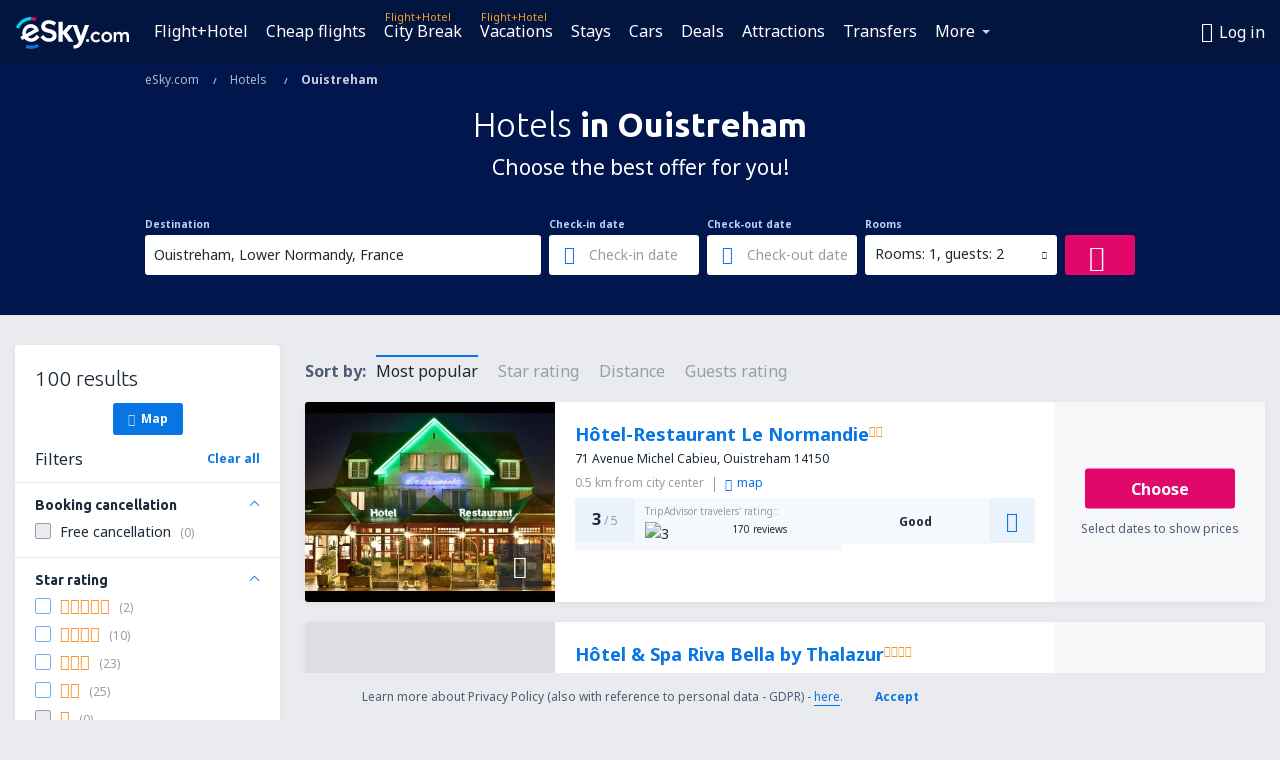

--- FILE ---
content_type: text/html; charset=utf-8
request_url: https://www.google.com/recaptcha/api2/aframe
body_size: 185
content:
<!DOCTYPE HTML><html><head><meta http-equiv="content-type" content="text/html; charset=UTF-8"></head><body><script nonce="k4YTokScZ-_uCY5HQTPxZw">/** Anti-fraud and anti-abuse applications only. See google.com/recaptcha */ try{var clients={'sodar':'https://pagead2.googlesyndication.com/pagead/sodar?'};window.addEventListener("message",function(a){try{if(a.source===window.parent){var b=JSON.parse(a.data);var c=clients[b['id']];if(c){var d=document.createElement('img');d.src=c+b['params']+'&rc='+(localStorage.getItem("rc::a")?sessionStorage.getItem("rc::b"):"");window.document.body.appendChild(d);sessionStorage.setItem("rc::e",parseInt(sessionStorage.getItem("rc::e")||0)+1);localStorage.setItem("rc::h",'1769103179423');}}}catch(b){}});window.parent.postMessage("_grecaptcha_ready", "*");}catch(b){}</script></body></html>